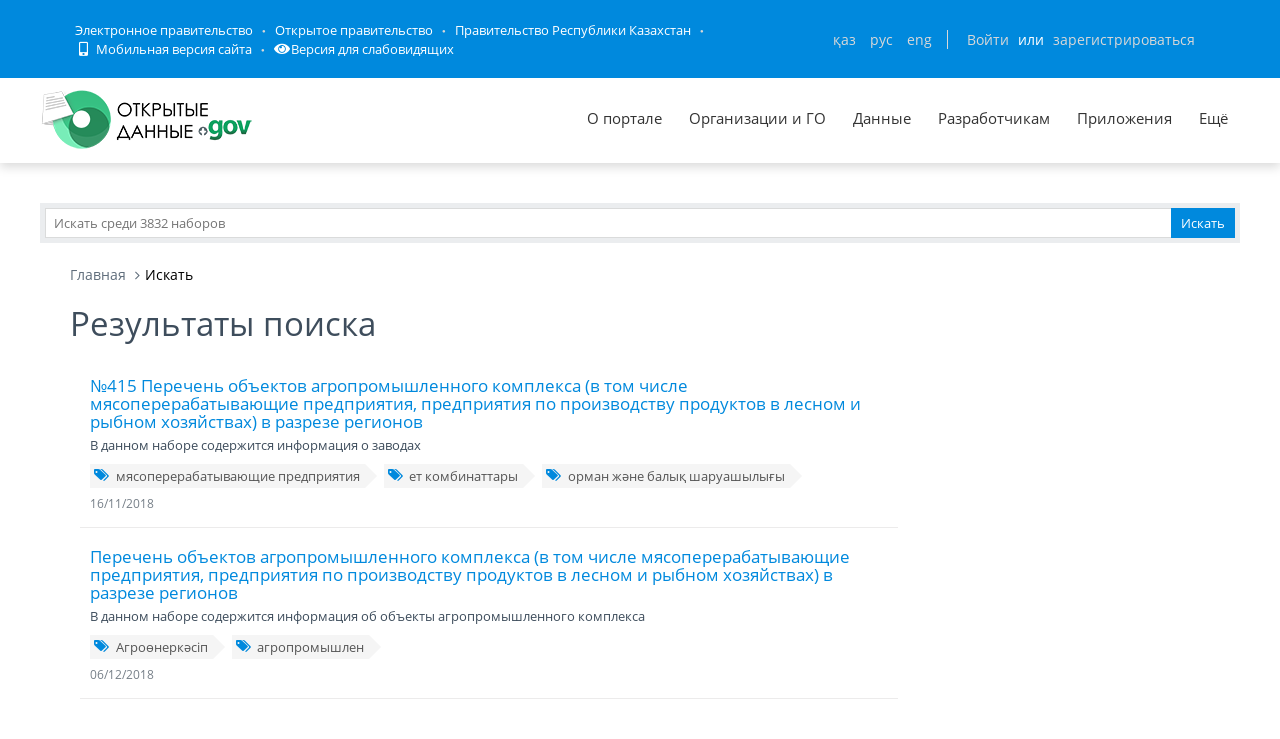

--- FILE ---
content_type: text/html; charset=utf-8
request_url: https://data.egov.kz/datasets/search?text=%D3%A9%D2%A3%D0%B4%D0%B5%D0%B9%D1%82%D1%96%D0%BD
body_size: 15319
content:
<!DOCTYPE html PUBLIC "-//W3C//DTD XHTML 1.0 Transitional//EN" "http://www.w3.org/TR/xhtml1/DTD/xhtml1-transitional.dtd">
<html xmlns="http://www.w3.org/1999/xhtml">
<head>
    <meta charset="utf-8">
    <title>Результаты поиска</title>
    <link rel="icon" type="image/png" href="/public/images/icondata.png">

            <meta content="width=device-width, initial-scale=1.0" name="viewport">
    
    <meta http-equiv="X-UA-Compatible" content="IE=edge,chrome=1">

    <meta content="Отображение результатов поиска" name="description">
    <meta content="Открытые данные, наборы, открытое правительство, казахстан, json" name="keywords">
    <meta content="egov" name="author">
    <meta name="robots" content="index, follow">

    <meta property="og:site_name" content="Открытые данные">
    <meta property="og:title" content="Результаты поиска">
    <meta property="og:description" content="Отображение результатов поиска">
    <meta property="og:type" content="website">
    <meta property="og:image" content="https://data.egov.kz/public/images/logodataru.png"><!-- link to image for socio -->
    <meta property="og:url" content="https://data.egov.kz">

    <link rel="stylesheet" href="/public/css/style.css" />
    <link href="/public/assets/frontend/layout/css/style.css" rel="stylesheet">
    <link href="/public/assets/global/css/components.css" rel="stylesheet">

    <link rel="stylesheet" href="/public/fontawesome/css/all.css">
    
    <!-- Global styles START -->
    <link href="/public/assets/global/plugins/font-awesome/css/font-awesome.min.css" rel="stylesheet">
    <link href="/public/assets/global/plugins/bootstrap/css/bootstrap.min.css" rel="stylesheet">
    <!-- Global styles END -->

    <link href="/public/assets/global/plugins/ion.rangeslider/css/ion.rangeSlider.css" rel="stylesheet" type="text/css"/>
    <link href="/public/assets/global/plugins/ion.rangeslider/css/ion.rangeSlider.Metronic.css" rel="stylesheet" type="text/css"/>

    <!-- BEGIN PAGE LEVEL STYLES -->
    <link rel="stylesheet" type="text/css" href="/public/assets/global/plugins/bootstrap-select/bootstrap-select.min.css"/>
    <link rel="stylesheet" type="text/css" href="/public/assets/global/plugins/select2/select2.css"/>
    <link rel="stylesheet" type="text/css" href="/public/assets/global/plugins/jquery-multi-select/css/multi-select.css"/>
    <!-- BEGIN THEME STYLES -->

    <!-- Page level plugin styles START -->
    <link href="/public/assets/global/plugins/fancybox/source/jquery.fancybox.css" rel="stylesheet">
    <link href="/public/assets/global/plugins/carousel-owl-carousel/owl-carousel/owl.carousel.css" rel="stylesheet">
    <link href="/public/assets/global/plugins/slider-revolution-slider/rs-plugin/css/settings.css" rel="stylesheet">
    <link href="/public/assets/global/plugins/uniform/css/uniform.default.css" rel="stylesheet" type="text/css">
    <link href="/public/assets/global/plugins/bootstrap-switch/css/bootstrap-switch.min.css" rel="stylesheet" type="text/css"/>

    <link href="/public/assets/global/plugins/jquery-ui/jquery-ui-1.10.3.custom.min.css" rel="stylesheet"/>
    <!-- Page level plugin styles END -->
    <link rel="stylesheet" type="text/css" href="/public/assets/global/plugins/bootstrap-toastr/toastr.min.css"/>
    <!-- Theme styles START -->
    <link href="/public/assets/global/css/components.css" rel="stylesheet">
    <link href="/public/assets/global/css/plugins.css" rel="stylesheet">
    <link href="/public/assets/frontend/layout/css/style.css" rel="stylesheet">
    <link href="/public/assets/frontend/pages/css/style-shop.css" rel="stylesheet" type="text/css">
    <link href="/public/assets/frontend/pages/css/style-revolution-slider.css" rel="stylesheet"><!-- metronic revo slider styles -->
    <link href="/public/assets/frontend/layout/css/style-responsive.css" rel="stylesheet">
    <link href="/public/assets/frontend/layout/css/themes/green.css" rel="stylesheet" id="style-color">
    <link href="/public/assets/frontend/layout/css/custom.css" rel="stylesheet">
    <link href="/public/assets/global/plugins/simple-line-icons/simple-line-icons.min.css" rel="stylesheet">
    <link rel="stylesheet" type="text/css" href="/public/assets/global/plugins/typeahead/typeahead.css">
    <link rel="stylesheet" type="text/css" href="/public/css/jcarousel.basic.css">

    <link href="/public/stylesheets/main.css" rel="stylesheet">
    <link href="/public/stylesheets/e-header.css" rel="stylesheet">

    <link rel="stylesheet" href="/public/mobile/mobile.css"/>
    <link href="/public/mobile/mobile_full_view.css" rel="stylesheet" type="text/css">

    <!--Spec version-->
    <link rel="stylesheet" href="/public/spec/spec.css"/>
    <link href="/public/spec/spec-inverted.css" rel="stylesheet">

    <style type="text/css">
    </style>

    <link rel="stylesheet" type="text/css" href="/public/css/jcarousel.basic.css">

    <link rel="stylesheet" type="text/css" href="/public/slick/slick.css" />
    <link rel="stylesheet" type="text/css" href="/public/slick/slick-theme.css" />

    <!-- Yandex.Metrika counter -->
    <script type="text/javascript" > (function(m,e,t,r,i,k,a){m[i]=m[i]||function(){(m[i].a=m[i].a||[]).push(arguments)}; m[i].l=1*new Date();k=e.createElement(t),a=e.getElementsByTagName(t)[0],k.async=1,k.src=r,a.parentNode.insertBefore(k,a)}) (window, document, "script", "https://mc.yandex.ru/metrika/tag.js", "ym"); ym(51837473, "init", { id:51837473, clickmap:true, trackLinks:true, accurateTrackBounce:true, webvisor:true }); </script> <noscript><div><img src="https://mc.yandex.ru/watch/51837473" style="position:absolute; left:-9999px;" alt="" /></div></noscript>
    <!-- /Yandex.Metrika counter -->



</head>

<body id="body-id" class=" ">
<div
        class="op-title-info"
        data-legalacts="component.OPENNPA"
        data-data="component.OPENDATA"
        data-budget="component.OPENBUDGET"
        data-dialog="component.OPENDIALOG"
        data-evaluation="component.EVALUATION"
        data-calendar_epir_events="calendar_epir_events"
></div>





<div id="proposalModal" class="modal fade" tabindex="-1" data-backdrop="static" data-keyboard="false">
    <div class="modal-dialog" style="z-index: 99999">
        <div class="modal-content">
            <div class="modal-header">
                <button type="button" class="close" data-dismiss="modal" aria-hidden="true"></button>
                <h4 class="modal-title">Заявка на открытые данные</h4>
            </div>
            <div class="modal-body">
                <ul class="nav nav-tabs nav-justified">
                    <li class="active" id="actualTab">
                        <a href="#tab_1_1_1" data-toggle="tab">
                        На актуализацию </a>
                    </li>
                    <li class="" id="publishTab">
                        <a href="#tab_1_1_2" data-toggle="tab">
                        На публикацию </a>
                    </li>

                </ul>
                <div class="tab-content">
                    <div class="tab-pane active" id="tab_1_1_1">
                        Для добавления заявки Вам необходимо осуществить <a href="/security/loginwithproposalmodal">авторизацию</a> или <a href="https://idp.egov.kz/idp/register.jsp">зарегистрироваться</a> 
                    </div>
                    <div class="tab-pane" id="tab_1_1_2">
                        Для добавления заявки Вам необходимо осуществить <a href="/security/loginwithproposalmodal">авторизацию</a> или <a href="https://idp.egov.kz/idp/register.jsp">зарегистрироваться</a> 
                    </div>

                </div>
            </div>
            <div class="modal-footer">
                <button type="button" data-dismiss="modal" class="btn default">Отмена</button>
            </div>
        </div>
    </div>
</div>




<link href="/public/assets/global/plugins/bvi/css/bvi.min.css" rel="stylesheet">
<div id="top">
    
    
    <header class="b-header">
    
        <div class="b-header__container container">
            <a href="#" class="b-header__menu-links js_showHeaderMenu">
                <span class="b-header__menu-btn"></span>
            </a>
            <div class="b-header__link-block js_headerMenu">
                <ul class="b-header__list">
                    <li class="b-header__list-item">
                        <a href="http://egov.kz" target="_blank" class="b-header__list-link">Электронное правительство</a>
                    </li>
                    <li class="b-header__list-item">
                        <a href="http://open.egov.kz" target="_blank" class="b-header__list-link">Открытое правительство</a>
                    </li>
                    <li class="b-header__list-item">
                        
                        <a href="http://government.kz/ru" target="_blank" class="b-header__list-link">Правительство Республики Казахстан</a>
                        
                        
                        
                    </li>
                    <li class="b-header__list-item mobile-version hide-spec hide-mobile">
                        <a href="javascript:void(0);" class="b-header__list-link">
                            <i class="fas fa-mobile-alt"></i>
                            Мобильная версия сайта</a>
                    </li>
<!--                    <li class="b-header__list-item spec-version hide-spec hide-mobile">-->
<!--                        <a href="javascript:void(0);" class="bvi-open b-header__list-link">-->
<!--                            <i class="fas fa-eye"></i>-->
<!--                            Версия для слабовидящихfffffffffff</a>-->
<!--                    </li>-->
                    <li class="b-header__list-item">
                        <a href="#" class="bvi-open b-header__list-link" title="Версия сайта для слабовидящих"><i class="fas fa-eye"></i>Версия для слабовидящих</a>
                    </li>
                </ul>
            </div>
            <div class="b-header__block">
                <div class="b-header__infoblock">
                    <div class="b-header__info b-header__info--lang">
                        <a href="/application/changelang?lang=kk" data-lang="kk" class=" b-header__link">ҚАЗ</a>
                        <a href="/application/changelang?lang=ru" data-lang="ru" class="b-header__link_active2 b-header__link">РУС</a>
                        <a href="/application/changelang?lang=en" data-lang="en" class=" b-header__link">ENG</a>
                    </div>
                    
                    
                        <div class="b-header__info">
                            <a href="/security/login" class="b-header__link">Войти</a>
                            <span class="b-header__text">или</span>
                            <a href="https://idp.egov.kz/idp/register.jsp" class="b-header__link">зарегистрироваться</a>
                        </div>
                    
                </div>
            </div>
        </div>
    </header>
    <!-- END HEADER -->
    <div id="top_2">
        <div class="inblock">
            <a id="logo" href="/"><img src="/public/images/logodataru.png"  /></a>
			<div class="resize top-menu-wrapper">
                <ul class="topmenu topright resize">
                    <li class=""><a href="/pages/about" >О портале</a></li>
                    <li class=""><a href="/govagenciescontroller/list" >Организации и ГО</a></li>
                    <li class="">
                        <a href="/datasets/listbygovagency">Данные</a>

                        <ul class="dropdown-menu">
                            <li class=""><a href="/datasets/listbycategory">По категориям</a></li>
                            <li class=""><a href="/datasets/listbygovagency">По ГО/организациям</a></li>
                            <li class=""><a href="/datasets/byusers">От внешних пользователей</a></li>
                            <li class=" hide-mobile"><a href="/proposals/actualize">Заявки</a></li>
                            <li class="show-mobile"><a href="#">Категории</a></li>
                            <li class=""><a href="/datasets/archive">Архивы</a></li>
                        </ul>
                    </li>
                    <li class="">
                        <a href="/pages/samples">Разработчикам</a>

                        <ul class="dropdown-menu">
                            <li><a href="/pages/samples">Описание API</a></li>
                            <li><a href="/pages/format">Формат данных</a></li>
                            <li class="">
                                <a href="/services/sample">
                                Примеры сервисов
                                </a>

                                <ul class="dropdown-menu">
                                    <li><a href="/services/rka">Поиск по РКА</a></li>
                                    <li><a href="/services/street">Проверка улиц</a></li>
                                    <li><a href="/services/con">Поиск ЦОН</a></li>
                                    <li><a href="/services/notaries">Поиск Нотариус</a></li>
                                    <li><a href="/services/pharmacy">Поиск Аптек</a></li>
                                </ul>
                            </li>
                            <li><a href="/application/downloadservicelist"><span>Перечень сервисов</span></a></li>
                            <li><a href="/profile/apikeylist"><span>Кабинет разработчика</span></a></li>

                        </ul>
                    </li>
                    <li class="show-mobile"><a href="javascript:void(0);">Подать заявку</a>
                        <ul>
                            <li><a
                                    data-original-title="Заявка на открытые данные"
                                    data-placement="left"
                                    data-toggle="modal"
                                    href="#proposalModal">На публикацию</a></li>
                            <li><a
                                    data-original-title="Заявка на открытые данные"
                                    data-placement="left"
                                    data-toggle="modal"
                                    href="#proposalModal">На актуализацию</a></li>
                        </ul>
                    </li>

                    <!--<li class=" hide-mobile"><a href="/news/list">Новости</a></li>-->
                    <li class=""><a href="/apps/list">Приложения</a></li>
                    <li class="show-mobile"><a href="javascript:void(0);">Компоненты ОП</a>
                        <ul>
                            <li><a class="none-decoration" href="https://dialog.egov.kz/">Открытый диалог</a></li>
                            <li><a class="none-decoration" href="https://budget.egov.kz/">Открытые бюджеты</a></li>
                            <li><a class="none-decoration" href="https://legalacts.egov.kz/">Открытые НПА</a></li>
                            <li><a class="none-decoration" href="https://evaluation.egov.kz/">Оценка эффективности деятельности ГО</a></li>
                        </ul>
                    </li>
                    <li class="show-mobile"><a href="/pages/help">Помощь пользователям</a></li>
                    <li>
                        <a>Ещё</a>

                        <ul class="dropdown-menu">
                            <li class=""><a href="/pages/faq">FAQ</a></li>

                            <li class=""><a href="/contests/list">Конкурсы</a></li>
                            
                            
                                <li class=""><a href="/pages/portalpage?id=57238451">АИС ОИП</a></li>
                                
                                <li class=""><a href="/pages/portalpage?id=122085422">Сервисы КПСиСУ</a></li>
                                
                                
                        </ul>
                    </li>
                </ul>
            </div>
        </div>
        <div class="extended-search col-xs-12 show-mobile">
            <div class="button-wrapper col-xs-12">
                <div class="button-position"></div>
            </div>
            <form action="/datasets/search" method="GET" id="searchM">
                <div id="mainBlock" style="display: none; width: 829px;padding: 15px">
                <input type="text" name="expType" id="expType" value="0" style="display: none"/>
                <div class="row">
                    <div class="col-xs-12 col-sm-6 col-md-6">
                        <div class="form-group">
                            <label for="govAgencyId">Владелец</label>
                            <select class="form-control" name="govAgencyId" id="govAgencyId">
                                <option value="">Не указано</option>
                                
                            </select>
                            <label for="category">Категории</label>
                            <select class="form-control" name="category">
                                <option value="">Не указано</option>
                                
                                <option value="AVS-EI0B99eXTcgzfxyo">Государственный сектор</option>
                                
                                <option value="AVHs8sbVNUjQC95Q0cm9">Здравоохранение</option>
                                
                                <option value="AX0OQPoNG0QrlYMCh_Ui">Инновации и связь</option>
                                
                                <option value="AXBYBzt4GpHoG9G1U8bl">Культура. Информация.</option>
                                
                                <option value="AXBYDCDMGpHoG9G1U8b7">Население и общество</option>
                                
                                <option value="AVHs80ZbNUjQC95Q0cri">Образование и наука</option>
                                
                                <option value="AVHs-IzUNUjQC95Q0d0s">Правовая система и общественная безопасность</option>
                                
                                <option value="AVUumIGU99eXTcgzf6YQ">Промышленность</option>
                                
                                <option value="AVUGiYXo99eXTcgzf4b8">Сельское, лесное, охотничье и рыбное хозяйства</option>
                                
                                <option value="AVSkW4E-99eXTcgzeLZt">Строительство и жилищно-коммунальное хозяйство</option>
                                
                                <option value="AVWfvGzsv7qpUunhUQ9U">Торговля</option>
                                
                                <option value="AVHs9wRnNUjQC95Q0dd2">Транспорт</option>
                                
                                <option value="AVHs8-bUNUjQC95Q0c0r">Труд, занятость и социальное обеспечение</option>
                                
                                <option value="AVWWoCRhv7qpUunhUOSf">Туризм и спорт</option>
                                
                                <option value="AVHs9e09NUjQC95Q0dQH">Финансы</option>
                                
                                <option value="AVHs-SziNUjQC95Q0d92">Экология, окружающая среда и гражданская защита</option>
                                
                                <option value="AVS9OWO599eXTcgzfxvi">Экономика</option>
                                
                                <option value="AVWQUcRBv7qpUunhTlT9">Энергетика</option>
                                
                            </select>
                        </div>
                    </div>
                    <div class="col-xs-12 col-sm-6 col-md-6">
                        <div class="form-group">
                            <label for="statusType">Статус актуальности</label>
                            <select class="form-control" name="statusType">
                                <option value="">Не указано</option>
                                <option value="1">Да</option>
                                <option value="0">Нет</option>
                            </select>
                            <label for="actualType">Тип актуализации</label>
                            <select class="form-control" name="actualType">
                                <option value="">Не указано</option>
                                <option value="DAILY">Ежедневно</option>
                                <option value="WEEKLY">Еженедельно</option>
                                <option value="MONTHLY">Ежемесячно</option>
                                <option value="QUARTERLY">Ежеквартально</option>
                                <option value="YEARLY">Ежегодно</option>
                                <option value="CONSTANTLY">Постоянно</option>
                                <option value="TWO_TIMES_A_YEAR">2 раза в год</option>
                                <option value="ONCE_EVERY_SIX_MONTHS">1 раз в полгода</option>
                                <option value="ONCE_EVERY_THREE_YEARS">1 раз в 3 года</option>
                                <option value="ONCE_EVERY_FOUR_YEARS">1 раз в 4 года</option>
                                <option value="ONCE_EVERY_FIVE_YEARS">1 раз в 5 лет</option>

                                <option value="AS_NEEDED">По мере необходимости</option>
                            </select>
                            <label class="control-label">Сортировать&nbsp;По:</label>
                            <select class="form-control" name="datasetSortSelect">
                                <option value="createdDateAsc">Дате создания (По возрастанию)</option>
                                <option value="createdDateDesc"
                                        selected="selected">Дате создания (По убыванию)</option>
                                <option value="modifiedDateAsc">Дате обновления (По возрастанию)</option>
                                <option value="modifiedDateDesc">Дате обновления (По убыванию)</option>
                            </select>
                            <div class="date-extended-search">
                                <label for="pDateBeg" style="font-size: 13px;">Период публикации</label>
                                <div class="form-control" style="border: none!important;">
                                    <span class="input-wrapper"><input type="date" name="pDateBeg"/></span>
                                    <span class="input-wrapper"><input type="date" name="pDateEnd"/></span>
                                </div>
                            </div>
                        </div>
                    </div>
                </div>
                <div class="modal-footer">
                    <div class="extended-search-footer-button">
                        <button type="button" class="btn btn-danger" onclick="mainReset()">Сбросить</button>
                    </div>
                    <div class="extended-search-footer-button">
                        <button type="submit" class="btn btn-success">Искать</button>
                    </div>
                </div>
                    <input type="hidden" name="text" id="mobile-text-field" />
            </div>
            </form>
        </div>
    </div>
</div>
<script src="/public/assets/global/plugins/jquery-1.11.0.min.js" type="text/javascript"></script>
<script src="/public/assets/global/plugins/bvi/js/js.cookie.js" type="text/javascript"></script>
<script src="/public/assets/global/plugins/bvi/js/bvi-init.js" type="text/javascript"></script>
<script src="/public/assets/global/plugins/bvi/js/bvi.min.js" type="text/javascript"></script>
<input type="hidden" name="authenticityToken" value="3cd661b75137aab3a994412c8b0435611bbaee4d"/>



<div class="resize main-wrapper">
    <div id="main_1" class="mainblock">

        <div id="search">
            <form action="/datasets/search" method="get" accept-charset="utf-8" enctype="application/x-www-form-urlencoded" >                <input type="text" name="text" class="text" placeholder="Искать среди 3832 наборов" /><input type="submit" name="ok" class="button" value="Искать" />
            
</form>        </div>


        
    <div class="container">
        <ul class="breadcrumb">
            <li><a href="/">Главная</a></li>
            <li class="active">Искать</li>
        </ul>
        <!-- BEGIN SIDEBAR & CONTENT -->
        <div class="row margin-bottom-40">
            <!-- BEGIN CONTENT -->
            <div class="col-md-9">
                <h1>Результаты поиска</h1>
                <div class="content-page">
                                            <div class="search-result-item">
                            <h4><a href="/datasets/view?index=agroonerkasip_kesheninin_obek">№415 Перечень объектов агропромышленного комплекса (в том числе мясоперерабатывающие предприятия, предприятия по производству продуктов в лесном и рыбном хозяйствах) в разрезе регионов</a></h4>
                            <p>В данном наборе содержится информация о заводах</p>
                                                            <div class="blog-tags">
                                    <ul>
                                                                                    <li><a href="/datasets/search?text=%D0%BC%D1%8F%D1%81%D0%BE%D0%BF%D0%B5%D1%80%D0%B5%D1%80%D0%B0%D0%B1%D0%B0%D1%82%D1%8B%D0%B2%D0%B0%D1%8E%D1%89%D0%B8%D0%B5+%D0%BF%D1%80%D0%B5%D0%B4%D0%BF%D1%80%D0%B8%D1%8F%D1%82%D0%B8%D1%8F"><i class="fa fa-tags"></i>мясоперерабатывающие предприятия</a></li>
                                                                                    <li><a href="/datasets/search?text=%D0%B5%D1%82+%D0%BA%D0%BE%D0%BC%D0%B1%D0%B8%D0%BD%D0%B0%D1%82%D1%82%D0%B0%D1%80%D1%8B"><i class="fa fa-tags"></i>ет комбинаттары</a></li>
                                                                                    <li><a href="/datasets/search?text=%D0%BE%D1%80%D0%BC%D0%B0%D0%BD+%D0%B6%D3%99%D0%BD%D0%B5+%D0%B1%D0%B0%D0%BB%D1%8B%D2%9B+%D1%88%D0%B0%D1%80%D1%83%D0%B0%D1%88%D1%8B%D0%BB%D1%8B%D2%93%D1%8B"><i class="fa fa-tags"></i>орман және балық шаруашылығы</a></li>
                                                                            </ul>
                                </div>
                            
                            <a class="search-link">16/11/2018</a>
                        </div>
                                            <div class="search-result-item">
                            <h4><a href="/datasets/view?index=agroonerkasiptik_keshen_obekt1">Перечень объектов агропромышленного комплекса (в том числе мясоперерабатывающие предприятия, предприятия по производству продуктов в лесном и рыбном хозяйствах) в разрезе регионов</a></h4>
                            <p>В данном наборе содержится информация об объекты агропромышленного комплекса</p>
                                                            <div class="blog-tags">
                                    <ul>
                                                                                    <li><a href="/datasets/search?text=%D0%90%D0%B3%D1%80%D0%BE%D3%A9%D0%BD%D0%B5%D1%80%D0%BA%D3%99%D1%81%D1%96%D0%BF"><i class="fa fa-tags"></i>Агроөнеркәсіп</a></li>
                                                                                    <li><a href="/datasets/search?text=%D0%B0%D0%B3%D1%80%D0%BE%D0%BF%D1%80%D0%BE%D0%BC%D1%8B%D1%88%D0%BB%D0%B5%D0%BD"><i class="fa fa-tags"></i>агропромышлен</a></li>
                                                                            </ul>
                                </div>
                            
                            <a class="search-link">06/12/2018</a>
                        </div>
                                            <div class="search-result-item">
                            <h4><a href="/datasets/view?index=proizvodstvoagropromyshlennyy">Перечень объектов агропромышленного комплекса (в том числе мясоперерабатывающие предприятия, предприятия по производству продуктов в лесном и рыбном хозяйствах) в разрезе регионов</a></h4>
                            <p>Содержится информация об объектах агропромышленного комплекса </p>
                                                            <div class="blog-tags">
                                    <ul>
                                                                                    <li><a href="/datasets/search?text=%D0%90%D0%B3%D1%80%D0%BE%D3%A9%D0%BD%D0%B5%D1%80%D0%BA%D3%99%D1%81%D1%96%D0%BF%D1%82%D1%96%D0%BA"><i class="fa fa-tags"></i>Агроөнеркәсіптік</a></li>
                                                                                    <li><a href="/datasets/search?text=%D0%BA%D0%B5%D1%88%D0%B5%D0%BD"><i class="fa fa-tags"></i>кешен</a></li>
                                                                                    <li><a href="/datasets/search?text=%D0%BE%D0%B1%D1%8A%D0%B5%D0%BA%D1%82%D1%96%D0%BB%D0%B5%D1%80%D1%96%D0%BD%D1%96%D2%A3"><i class="fa fa-tags"></i>объектілерінің</a></li>
                                                                                    <li><a href="/datasets/search?text=%D1%82%D1%96%D0%B7%D0%B1%D0%B5%D1%81%D1%96"><i class="fa fa-tags"></i>тізбесі</a></li>
                                                                                    <li><a href="/datasets/search?text=%D0%BE%D0%BD%D1%8B%D2%A3"><i class="fa fa-tags"></i>оның</a></li>
                                                                                    <li><a href="/datasets/search?text=%D1%96%D1%88%D1%96%D0%BD%D0%B4%D0%B5"><i class="fa fa-tags"></i>ішінде</a></li>
                                                                                    <li><a href="/datasets/search?text=%D0%B5%D1%82"><i class="fa fa-tags"></i>ет</a></li>
                                                                                    <li><a href="/datasets/search?text=%D3%A9%D2%A3%D0%B4%D0%B5%D0%B9%D1%82%D1%96%D0%BD"><i class="fa fa-tags"></i>өңдейтін</a></li>
                                                                                    <li><a href="/datasets/search?text=%D0%BA%D3%99%D1%81%D1%96%D0%BF%D0%BE%D1%80%D1%8B%D0%BD%D0%B4%D0%B0%D1%80"><i class="fa fa-tags"></i>кәсіпорындар</a></li>
                                                                                    <li><a href="/datasets/search?text=%D0%BE%D1%80%D0%BC%D0%B0%D0%BD"><i class="fa fa-tags"></i>орман</a></li>
                                                                                    <li><a href="/datasets/search?text=%D0%B1%D0%B0%D0%BB%D1%8B%D2%9B"><i class="fa fa-tags"></i>балық</a></li>
                                                                                    <li><a href="/datasets/search?text=%D1%88%D0%B0%D1%80%D1%83%D0%B0%D1%88%D1%8B%D0%BB%D1%8B%D2%93%D1%8B%D0%BD%D0%B4%D0%B0"><i class="fa fa-tags"></i>шаруашылығында</a></li>
                                                                                    <li><a href="/datasets/search?text=%D3%A9%D0%BD%D1%96%D0%BC%D0%B4%D0%B5%D1%80"><i class="fa fa-tags"></i>өнімдер</a></li>
                                                                                    <li><a href="/datasets/search?text=%D3%A9%D0%BD%D0%B4%D1%96%D1%80%D0%B5%D1%82%D1%96%D0%BD"><i class="fa fa-tags"></i>өндіретін</a></li>
                                                                                    <li><a href="/datasets/search?text=%D0%BF%D0%B5%D1%80%D0%B5%D1%87%D0%B5%D0%BD%D1%8C"><i class="fa fa-tags"></i>перечень</a></li>
                                                                                    <li><a href="/datasets/search?text=%D0%BE%D0%B1%D1%8A%D0%B5%D0%BA%D1%82%D0%BE%D0%B2"><i class="fa fa-tags"></i>объектов</a></li>
                                                                                    <li><a href="/datasets/search?text=%D0%B0%D0%B3%D1%80%D0%BE%D0%BF%D1%80%D0%BE%D0%BC%D1%8B%D1%88%D0%BB%D0%B5%D0%BD%D0%BD%D0%BE%D0%B3%D0%BE"><i class="fa fa-tags"></i>агропромышленного</a></li>
                                                                                    <li><a href="/datasets/search?text=%D0%BA%D0%BE%D0%BC%D0%BF%D0%BB%D0%B5%D0%BA%D1%81%D0%B0"><i class="fa fa-tags"></i>комплекса</a></li>
                                                                                    <li><a href="/datasets/search?text=%D0%BC%D1%8F%D1%81%D0%BE%D0%BF%D0%B5%D1%80%D0%B5%D1%80%D0%B0%D0%B1%D0%B0%D1%82%D1%8B%D0%B2%D0%B0%D1%8E%D1%89%D0%B8%D0%B5"><i class="fa fa-tags"></i>мясоперерабатывающие</a></li>
                                                                                    <li><a href="/datasets/search?text=%D0%BF%D1%80%D0%B5%D0%B4%D0%BF%D1%80%D0%B8%D1%8F%D1%82%D0%B8%D1%8F"><i class="fa fa-tags"></i>предприятия</a></li>
                                                                                    <li><a href="/datasets/search?text=%D0%BF%D1%80%D0%BE%D0%B8%D0%B7%D0%B2%D0%BE%D0%B4%D1%81%D1%82%D0%B2%D1%83"><i class="fa fa-tags"></i>производству</a></li>
                                                                                    <li><a href="/datasets/search?text=%D0%BF%D1%80%D0%BE%D0%B4%D1%83%D0%BA%D1%82%D0%BE%D0%B2"><i class="fa fa-tags"></i>продуктов</a></li>
                                                                                    <li><a href="/datasets/search?text=%D0%BB%D0%B5%D1%81%D0%BD%D0%BE%D0%BC"><i class="fa fa-tags"></i>лесном</a></li>
                                                                                    <li><a href="/datasets/search?text=%D1%80%D1%8B%D0%B1%D0%BD%D0%BE%D0%BC"><i class="fa fa-tags"></i>рыбном</a></li>
                                                                                    <li><a href="/datasets/search?text=%D1%85%D0%BE%D0%B7%D1%8F%D0%B9%D1%81%D1%82%D0%B2%D0%B0%D1%85"><i class="fa fa-tags"></i>хозяйствах</a></li>
                                                                            </ul>
                                </div>
                            
                            <a class="search-link">09/07/2019</a>
                        </div>
                                            <div class="search-result-item">
                            <h4><a href="/datasets/view?index=aok_kaita_ondeu_nysandary_tu">Проекты агропромышленного комплекса</a></h4>
                            <p>В данном наборе размещены предприятия по переработке мясной продукции</p>
                                                            <div class="blog-tags">
                                    <ul>
                                                                                    <li><a href="/datasets/search?text=%D0%BF%D1%80%D0%B5%D0%B4%D0%BF%D1%80%D0%B8%D1%8F%D1%82%D0%B8%D1%8F"><i class="fa fa-tags"></i>предприятия</a></li>
                                                                                    <li><a href="/datasets/search?text=%D0%BF%D0%BE"><i class="fa fa-tags"></i>по</a></li>
                                                                                    <li><a href="/datasets/search?text=%D0%BF%D0%B5%D1%80%D0%B5%D1%80%D0%B0%D0%B1%D0%BE%D1%82%D0%BA%D0%B5"><i class="fa fa-tags"></i>переработке</a></li>
                                                                                    <li><a href="/datasets/search?text=%D0%BC%D1%8F%D1%81%D0%BD%D0%BE%D0%B9"><i class="fa fa-tags"></i>мясной</a></li>
                                                                                    <li><a href="/datasets/search?text=%D0%BF%D1%80%D0%BE%D0%B4%D1%83%D0%BA%D1%86%D0%B8%D0%B8"><i class="fa fa-tags"></i>продукции</a></li>
                                                                            </ul>
                                </div>
                            
                            <a class="search-link">18/12/2019</a>
                        </div>
                                            <div class="search-result-item">
                            <h4><a href="/datasets/view?index=agroonerkasiptik_keshen_nysand">Перечень объектов агропромышленного комплекса (в том числе мясоперерабатывающие предприятия, предприятия по производству продуктов в лесном и рыбном хозяйствах) в разрезе регионов</a></h4>
                            <p>В данном наборе содержится перечень объектов агропромышленного комплекса (в том числе мясоперерабатывающие предприятия, предприятия по производству продуктов в лесном и рыбном хозяйствах) в разрезе регионов</p>
                                                            <div class="blog-tags">
                                    <ul>
                                                                                    <li><a href="/datasets/search?text=%D0%B0%D0%B3%D1%80%D0%BE%D3%A9%D0%BD%D0%B5%D1%80%D0%BA%D3%99%D1%81%D1%96%D0%BF%D1%82%D1%96%D0%BA+%D0%BA%D0%B5%D1%88%D0%B5%D0%BD"><i class="fa fa-tags"></i>агроөнеркәсіптік кешен</a></li>
                                                                                    <li><a href="/datasets/search?text=%D0%B0%D0%B3%D1%80%D0%BE%D0%BF%D1%80%D0%BE%D0%BC%D1%8B%D1%88%D0%BB%D0%B5%D0%BD%D0%BD%D1%8B%D0%B9+%D0%BA%D0%BE%D0%BC%D0%BF%D0%BB%D0%B5%D0%BA%D1%81"><i class="fa fa-tags"></i>агропромышленный комплекс</a></li>
                                                                            </ul>
                                </div>
                            
                            <a class="search-link">03/02/2020</a>
                        </div>
                                            <div class="search-result-item">
                            <h4><a href="/datasets/view?index=turkistan_oblysyndagy_agrooner1">Объекты агропромышленного комплекса по Туркестанской области (в том числе мясоперерабатывающие предприятия, предприятия по производству продуктов в лесном и рыбном хозяйстве)</a></h4>
                            <p>Наименование на казахском языке
Наименование на русском языке
БИН
ФИО руководителя
Виды оказываемых услуг на казахском языке 
Виды оказываемых услуг на русском языке 
Район/город на казахском языке
Район/город на русском языке
Адрес месторасположения на казахском языке
Адрес месторасположения на русском языке
Геопозиция
Режим работы на казахском языке
Режим работы на русском языке
Контактные телефоны
Адрес электронной почты
</p>
                                                            <div class="blog-tags">
                                    <ul>
                                                                                    <li><a href="/datasets/search?text=%D0%9E%D0%B1%D1%8A%D0%B5%D0%BA%D1%82%D1%8B"><i class="fa fa-tags"></i>Объекты</a></li>
                                                                                    <li><a href="/datasets/search?text=%D0%B0%D0%B3%D1%80%D0%BE%D0%BF%D1%80%D0%BE%D0%BC%D1%8B%D1%88%D0%BB%D0%B5%D0%BD%D0%BD%D0%BE%D0%B3%D0%BE"><i class="fa fa-tags"></i>агропромышленного</a></li>
                                                                                    <li><a href="/datasets/search?text=%D0%BA%D0%BE%D0%BC%D0%BF%D0%BB%D0%B5%D0%BA%D1%81%D0%B0"><i class="fa fa-tags"></i>комплекса</a></li>
                                                                            </ul>
                                </div>
                            
                            <a class="search-link">26/10/2020</a>
                        </div>
                                            <div class="search-result-item">
                            <h4><a href="/datasets/view?index=apksko">Перечень объектов агропромышленного комплекса Северо-Казахстанской области (в том числе мясоперерабатывающие предприятия, предприятия по производству продуктов в лесном и рыбном хозяйствах)</a></h4>
                            <p>В данном наборе содержится информация об объектах агропромышленного комплекса  области (наименование, месторасположение, контактные данные)</p>
                                                            <div class="blog-tags">
                                    <ul>
                                                                                    <li><a href="/datasets/search?text=%D0%B0%D0%B3%D1%80%D0%BE%D0%BF%D1%80%D0%BE%D0%BC%D1%8B%D1%88%D0%BB%D0%B5%D0%BD%D0%BD%D1%8B%D0%B9+%D0%BA%D0%BE%D0%BC%D0%BF%D0%BB%D0%B5%D0%BA%D1%81"><i class="fa fa-tags"></i>агропромышленный комплекс</a></li>
                                                                                    <li><a href="/datasets/search?text=%D0%B0%D0%B3%D1%80%D0%BE%D3%A9%D0%BD%D0%B5%D1%80%D0%BA%D3%99%D1%81%D1%96%D0%BF+%D0%BA%D0%B5%D1%88%D0%B5%D0%BD%D1%96"><i class="fa fa-tags"></i>агроөнеркәсіп кешені</a></li>
                                                                                    <li><a href="/datasets/search?text=%D1%81%D0%B5%D0%BB%D1%8C%D1%85%D0%BE%D0%B7%D1%82%D0%BE%D0%B2%D0%B0%D1%80%D0%BE%D0%BF%D1%80%D0%BE%D0%B8%D0%B7%D0%B2%D0%BE%D0%B4%D0%B8%D1%82%D0%B5%D0%BB%D0%B8"><i class="fa fa-tags"></i>сельхозтоваропроизводители</a></li>
                                                                                    <li><a href="/datasets/search?text=%D0%B0%D1%83%D1%8B%D0%BB+%D1%88%D0%B0%D1%80%D1%83%D0%B0%D1%88%D1%8B%D0%BB%D1%8B%D2%93%D1%8B+%D1%82%D0%B0%D1%83%D0%B0%D1%80%D1%8B%D0%BD+%D3%A9%D0%BD%D0%B4%D1%96%D1%80%D1%83%D1%88%D1%96%D0%BB%D0%B5%D1%80"><i class="fa fa-tags"></i>ауыл шаруашылығы тауарын өндірушілер</a></li>
                                                                            </ul>
                                </div>
                            
                            <a class="search-link">08/12/2020</a>
                        </div>
                                            <div class="search-result-item">
                            <h4><a href="/datasets/view?index=agroonerkasiptik_keshen_obekt2">Перечень объектов агропромышленного комплекса (в том числе мясоперерабатывающие предприятия, предприятия по производству продуктов в лесном и рыбном хозяйствах) в разрезе регионов</a></h4>
                            <p>Перечень объектов агропромышленного комплекса (в том числе мясоперерабатывающие предприятия, предприятия по производству продуктов в лесном и рыбном хозяйствах) в разрезе регионов</p>
                                                            <div class="blog-tags">
                                    <ul>
                                                                                    <li><a href="/datasets/search?text=%D1%81%D0%B5%D0%BB%D1%8C%D1%81%D0%BA%D0%BE%D0%B5+%D1%85%D0%BE%D0%B7%D1%8F%D0%B9%D1%81%D1%82%D0%B2%D0%BE"><i class="fa fa-tags"></i>сельское хозяйство</a></li>
                                                                                    <li><a href="/datasets/search?text=%D0%B0%D0%BA%D0%B8%D0%BC%D0%B0%D1%82%D1%8B"><i class="fa fa-tags"></i>акиматы</a></li>
                                                                                    <li><a href="/datasets/search?text=%D0%9C%D0%98%D0%9E"><i class="fa fa-tags"></i>МИО</a></li>
                                                                            </ul>
                                </div>
                            
                            <a class="search-link">30/12/2021</a>
                        </div>
                                            <div class="search-result-item">
                            <h4><a href="/datasets/view?index=list_of_objects_of_the_agro-in">Перечень объектов агропромышленного комплекса (в том числе мясоперерабатывающие предприятия, предприятия по производству продуктов в лесном и рыбном хозяйствах) в разрезе регионов</a></h4>
                            <p>В данном наборе содержится информация об объектах агропромышленного комплекса области</p>
                                                            <div class="blog-tags">
                                    <ul>
                                                                                    <li><a href="/datasets/search?text=%D0%B0%D0%B3%D1%80%D0%BE%D0%BF%D1%80%D0%BE%D0%BC%D1%8B%D1%88%D0%BB%D0%B5%D0%BD%D0%BD%D1%8B%D0%B9+%D0%BA%D0%BE%D0%BC%D0%BF%D0%BB%D0%B5%D0%BA%D1%81"><i class="fa fa-tags"></i>агропромышленный комплекс</a></li>
                                                                                    <li><a href="/datasets/search?text=%D0%B0%D0%B3%D1%80%D0%BE%D3%A9%D0%BD%D0%B5%D1%80%D0%BA%D3%99%D1%81%D1%96%D0%BF+%D0%BA%D0%B5%D1%88%D0%B5%D0%BD%D1%96"><i class="fa fa-tags"></i>агроөнеркәсіп кешені</a></li>
                                                                                    <li><a href="/datasets/search?text=%D1%81%D0%B5%D0%BB%D1%8C%D1%81%D0%BA%D0%BE%D1%85%D0%BE%D0%B7%D1%8F%D0%B9%D1%81%D1%82%D0%B2%D0%B5%D0%BD%D0%BD%D1%8B%D0%B5+%D1%82%D0%BE%D0%B2%D0%B0%D1%80%D0%BE%D0%BF%D1%80%D0%BE%D0%B8%D0%B7%D0%B2%D0%BE%D0%B4%D0%B8%D1%82%D0%B5%D0%BB%D0%B8"><i class="fa fa-tags"></i>сельскохозяйственные товаропроизводители</a></li>
                                                                                    <li><a href="/datasets/search?text=%D0%B0%D1%83%D1%8B%D0%BB+%D1%88%D0%B0%D1%80%D1%83%D0%B0%D1%88%D1%8B%D0%BB%D1%8B%D2%93%D1%8B+%D1%82%D0%B0%D1%83%D0%B0%D1%80%D1%8B%D0%BD+%D3%A9%D0%BD%D0%B4%D1%96%D1%80%D1%83%D1%88%D1%96%D0%BB%D0%B5%D1%80"><i class="fa fa-tags"></i>ауыл шаруашылығы тауарын өндірушілер</a></li>
                                                                            </ul>
                                </div>
                            
                            <a class="search-link">27/01/2023</a>
                        </div>
                                            <div class="search-result-item">
                            <h4><a href="/datasets/view?index=perechen_obektov_agropromysh">415. Перечень объектов агропромышленного комплекса (в том числе мясоперерабатывающие предприятия, предприятия по производству продуктов в лесном и рыбном хозяйствах) в разрезе регионов</a></h4>
                            <p>В данном наборе содержатся данные о перечень предприятий по перечень объектов агропромышленного комплекса (в том числе мясоперерабатывающие предприятия, предприятия по производству продуктов в лесном и рыбном хозяйствах) в разрезе регионов в Мангистауской области</p>
                                                            <div class="blog-tags">
                                    <ul>
                                                                                    <li><a href="/datasets/search?text=%D0%B0%D0%B3%D1%80%D0%BE%D0%BF%D1%80%D0%BE%D0%BC%D1%8B%D1%88%D0%BB%D0%B5%D0%BD%D0%BD%D0%BE"><i class="fa fa-tags"></i>агропромышленно</a></li>
                                                                            </ul>
                                </div>
                            
                            <a class="search-link">04/08/2023</a>
                        </div>
                    
                    <hr class="blog-post-sep">
                    <ul class="pagination">
                                            <li class="disabled"><a>Пред.</a></li>
                                                                                    <li class="active"><a href="/datasets/search?text=%D3%A9%D2%A3%D0%B4%D0%B5%D0%B9%D1%82%D1%96%D0%BD&page=1">1</a></li>
                                        
                                            <li class=""><a href="/datasets/search?text=%D3%A9%D2%A3%D0%B4%D0%B5%D0%B9%D1%82%D1%96%D0%BD&page=2">2</a></li>
                                                                                                        <li class="disabled"><a>3</a></li>
                                                                                    <li class="disabled"><a>4</a></li>
                                                                                    <li class="disabled"><a>5</a></li>
                                                                <li class="disabled"><a>След.</a></li>
                                                            </ul>

                </div>
            </div>
            <!-- END CONTENT -->
        </div>
    </div>

    </div>
</div>

<div class="clear"></div>

<iframe src="https://open.egov.kz/widgets/light-components" scrolling="no" class="col-md-12 block-portal-statistic" width="100%" height="323" frameborder="0"></iframe>

<div class="clear"></div>


<div id="footer">
    <div class="inblock">
        <div class="footer_1 footer" style="background-color: #313030">
            <h4>О нас</h4>
            <li><a href="/pages/about">О портале</a></li>
            <!--<li><a href="/news/list">Новости</a></li>-->
            <li><a href="/contests/list">Конкурсы</a></li>
            
            <li><a href="https://www.gov.kz/memleket/entities/mdai/about?lang=ru" target="_blank"><span>Руководитель по развитию сферы ИКТ</span></a></li>
            
            
            
            
            <li><a href="http://adilet.zan.kz/rus/docs/P1500000234" target="_blank"><span>Меры антикоррупционной деятельности</span></a></li>
            
            
            
            <li><a href="http://egov.kz/cms/ru/articles/development_goals" target="_blank">Цели устойчивого развития</a></li>
            <li><a href="https://screenreader.tilqazyna.kz/#download" target="_blank">Экранный диктор</a></li>
            <li><a href="https://open.egov.kz/privacypolicycontroller/index" target="_blank">Политика конфиденциальности</a></li>
            
            <li><a href="https://adilet.zan.kz/rus/docs/V2500035957" target="_blank">Правила размещения информации на портале</a></li>
            
            
            
            <div class="copyright">
                <p>2018 © Открытые данные</p>
            </div>
        </div>
        <div class="footer_2 footer" style="background-color: #313030">
            <h4>Открытые данные</h4>
            <ul style="float: left; padding-right: 10px;">
            <li><a href="/datasets/listbygovagency">По ГО/организациям</a></li>
            <li><a href="/datasets/listbycategory">По категориям</a></li>
            <li><a href="/datasets/archive">Архивы</a></li>
            <li><a href="https://open.egov.kz/subscribes/OPENDATA">Подписки</a></li>
            </ul>
            <ul>
            <li><a href="/proposals/actualize">Заявки на публикацию/актуализацию</a></li>
            <li><a href="/pages/samples">Описание API</a></li>
            <li><a href="/pages/format">Формат данных</a></li>
            <li><a href="/services/sample">Примеры сервисов</a></li>
            <li><a href="/apps/list">Приложения</a></li>
            <li><a href="/pages/faq">FAQ</a></li>
                <li class="show-mobile"><a class="full-version for-mobile" href="javascript:void(0)">Полная версия сайта</a></li>
            </ul>
        </div>
        <div class="footer_3 footer" style="background-color: #313030">
            <h4>Контакты</h4>
            <p><strong>Адрес</strong>: г. Астана, проспект Мангилик Ел, здание 55/15</p><p><strong>Единый контакт-центр</strong>: 1414, +7-7172-906-984</p><p><strong>E-mail</strong>: support@goscorp.kz</p>

            <p><a href="https://www.facebook.com/OpenGovernment.KZ/" class="contact"><img src="/public/img/foot_fb.png" /></a> <a href="https://vk.com/opengovkz" class="contact"><img src="/public/img/foot_vk.png" /></a> <a href="https://twitter.com/OpenGov_kz" class="contact"><img src="/public/img/foot_tw.png" /></a></p>
            <div class="informer">
                <!-- Yandex.Metrika informer -->
                <a href="https://metrika.yandex.kz/stat/?id=51837473&amp;from=informer" target="_blank" rel="nofollow"><img src="https://informer.yandex.ru/informer/51837473/3_1_FFFFFFFF_EFEFEFFF_0_pageviews" style="width:88px; height:31px; border:0;" alt="Яндекс.Метрика" title="Яндекс.Метрика: данные за сегодня (просмотры, визиты и уникальные посетители)" class="ym-advanced-informer" data-cid="51837473" data-lang="ru" /></a>
                <!-- /Yandex.Metrika informer -->
            </div>
        </div>

    </div>
</div>


<script src="/public/javascripts/prolongate.js" type="text/javascript"></script>


<!-- Load javascripts at bottom, this will reduce page load time -->
<!-- BEGIN CORE PLUGINS (REQUIRED FOR ALL PAGES) -->
<!--[if lt IE 9]>
<script src="/public/assets/global/plugins/respond.min.js"></script>
<![endif]-->
<script src="/public/assets/global/plugins/jquery-1.11.0.min.js" type="text/javascript"></script>
<script src="/public/assets/global/plugins/jquery-migrate-1.2.1.min.js" type="text/javascript"></script>

<script src="/public/assets/global/plugins/jquery-ui/jquery-ui-1.10.3.custom.min.js" type="text/javascript"></script>
<script src="/public/assets/global/plugins/bootstrap/js/bootstrap.min.js" type="text/javascript"></script>
<script src="/public/assets/frontend/layout/scripts/back-to-top.js" type="text/javascript"></script>
<!-- END CORE PLUGINS -->

<!-- BEGIN PAGE LEVEL JAVASCRIPTS (REQUIRED ONLY FOR CURRENT PAGE) -->
<script src="/public/assets/global/plugins/fancybox/source/jquery.fancybox.pack.js" type="text/javascript"></script><!-- pop up -->
<script src="/public/assets/global/plugins/carousel-owl-carousel/owl-carousel/owl.carousel.min.js" type="text/javascript"></script><!-- slider for products -->
<script src="/public/assets/global/plugins/uniform/jquery.uniform.min.js" type="text/javascript" ></script>
<script src="/public/assets/global/plugins/bootstrap-hover-dropdown/bootstrap-hover-dropdown.min.js" type="text/javascript"></script>
<script src="/public/assets/global/plugins/jquery-slimscroll/jquery.slimscroll.min.js" type="text/javascript"></script>
<script src="/public/assets/global/plugins/jquery.blockui.min.js" type="text/javascript"></script>
<script src="/public/assets/global/plugins/jquery.cokie.min.js" type="text/javascript"></script>
<script src="/public/assets/global/plugins/uniform/jquery.uniform.min.js" type="text/javascript"></script>
<script src="/public/assets/global/plugins/bootstrap-switch/js/bootstrap-switch.min.js" type="text/javascript"></script>


<script src="/public/assets/global/plugins/bootbox/bootbox.min.js" type="text/javascript"></script>
<script src="/public/assets/global/plugins/ion.rangeslider/js/ion-rangeSlider/ion.rangeSlider.min.js"></script>
<!-- BEGIN PAGE LEVEL PLUGINS -->

<script type="text/javascript" src="/public/assets/global/plugins/bootstrap-select/bootstrap-select.min.js"></script>
<script type="text/javascript" src="/public/assets/global/plugins/select2/select2.min.js"></script>
<script type="text/javascript" src="/public/assets/global/plugins/jquery-multi-select/js/jquery.multi-select.js"></script>

<script type="text/javascript" src="/public/assets/global/plugins/datatables/media/js/jquery.dataTables.min.js"></script>
<script type="text/javascript" src="/public/assets/global/plugins/datatables/plugins/bootstrap/dataTables.bootstrap.js"></script>
<script type="text/javascript" src="/public/assets/global/plugins/bootstrap-datepicker/js/bootstrap-datepicker.js"></script>
<!-- END PAGE LEVEL PLUGINS -->
<!-- BEGIN RevolutionSlider -->

<script src="/public/assets/global/plugins/slider-revolution-slider/rs-plugin/js/jquery.themepunch.plugins.min.js" type="text/javascript"></script>
<script src="/public/assets/global/plugins/slider-revolution-slider/rs-plugin/js/jquery.themepunch.revolution.min.js" type="text/javascript"></script>
<script src="/public/assets/global/plugins/slider-revolution-slider/rs-plugin/js/jquery.themepunch.tools.min.js" type="text/javascript"></script>
<script src="/public/assets/frontend/pages/scripts/revo-slider-init.js" type="text/javascript"></script>
<!-- END RevolutionSlider -->
<script src="/public/assets/global/plugins/bootstrap-toastr/toastr.min.js"></script>
<!-- END PAGE LEVEL SCRIPTS -->

<script src="/public/assets/admin/pages/scripts/ui-toastr.js"></script>
<script src="/public/assets/global/scripts/metronic.js" type="text/javascript"></script>
<script src="/public/assets/global/scripts/datatable.js"></script>
<script src="/public/assets/frontend/layout/scripts/layout.js" type="text/javascript"></script>
<script src="/public/javascripts/moment.min.js"></script>
<script src="/public/javascripts/datepicker-locales.js"></script>

<script src="/public/assets/global/plugins/typeahead/handlebars.min.js" type="text/javascript"></script>
<script src="/public/assets/global/plugins/typeahead/typeahead.bundle.min.js" type="text/javascript"></script>

<!-- tabs -->
<script type="text/javascript" src="/public/js/addclasskillclass.js"></script>
<script type="text/javascript" src="/public/js/attachevent.js"></script>
<script type="text/javascript" src="/public/js/addcss.js"></script>
<script type="text/javascript" src="/public/js/tabtastic.js"></script>
<!-- /tabs -->

<!-- diagram -->

<script>
    var openEgovUrl = 'https://open.egov.kz';
    window.idpUrl = "https://idp.egov.kz/idp/";
    function subscribe(component, type, id, title, href,  callbackFunction) {
        $.ajax({
            url : openEgovUrl+"/rest/subscribe",
            data : {
                component: component,
                type : type,
                id : id,
                title : title,
                link : href
            },
            method: 'GET',
            xhrFields: {
                withCredentials: true
            }
        }).done(function(data) {
            callbackFunction(data);
        })
    }

    function unsubscribe(component, type, id, callbackFunction) {
        $.ajax({
            url : openEgovUrl+"/rest/unsubscribe",
            data : {
                component: component,
                type : type,
                id : id,
            },
            method: 'GET',
            xhrFields: {
                withCredentials: true
            }
        }).done(function(data) {
            callbackFunction(data);
        })
    }

    function isSubscribed(component, type, id, callbackFunction) {
        $.ajax({
            url : openEgovUrl+"/rest/issubscribed",
            data : {
                component: component,
                type : type,
                id : id
            },
            method: 'GET',
            xhrFields: {
                withCredentials: true
            }
        }).done(function(data) {
            callbackFunction(data);
        })
    }

</script>


<script src="/public/djs/highcharts.js"></script>
<script src="/public/js/jquery.tagcanvas.min.js" type="text/javascript"></script>
<script type="text/javascript" src="/public/js/jquery.jcarousel.min.js"></script>


<script type="text/javascript" src="/public/js/jquery.jcarousel.min.js"></script>
<script src="/public/djs/map.js"></script>
<script src="/public/djs/kz-all.js"></script>

<script src="/public/js/jquery.slides.min.js"></script>


<script type="text/javascript">

    jQuery(document).ready(function() {
	
	
        Metronic.init();
        Layout.init();
        Layout.initOWL();
        RevosliderInit.initRevoSlider();
        Layout.initUniform();
        Layout.initTwitter();
        ssopinger.init();
        //Layout.initFixHeaderWithPreHeader(); /* Switch On Header Fixing (only if you have pre-header) */
        //Layout.initNavScrolling();

        toastr.options = {
            "closeButton": true,
            "debug": false,
            "positionClass": "toast-top-right",
            "showDuration": "1000",
            "hideDuration": "1000",
            "timeOut": "5000",
            "extendedTimeOut": "1000",
            "showEasing": "swing",
            "hideEasing": "linear",
            "showMethod": "fadeIn",
            "hideMethod": "fadeOut"
        }
    });
	
	
</script>

<script type="text/javascript" src="/public/slick/slick.min.js"></script>

<script src="/public/mobile/mobile.js"></script>
<script src="/public/spec/spec.js"></script>
    <script>
        jQuery(document).ready(function() {
            $("#searchGovagencySelect").change(function() {
                $("#searchFormId").submit();
            });
        });
    </script>

<script src="/public/assets/admin/pages/scripts/components-dropdowns.js"></script>
<script>
    jQuery(document).ready(function() {
        ComponentsDropdowns.init();

        if($('#datasetToSendCategorySelect').length > 0){
            $('#datasetToSendCategorySelect').select2({
                placeholder: "Не выбрано",
                allowClear: true
            });
        }

    });

    if($('#datasetToSendCategorySelect').length > 0){
        $.extend($.fn.select2.defaults, {
            formatMatches: function (matches) { return matches + " results are available, use up and down arrow keys to navigate."; },
            formatNoMatches: function () { return "Данные отсутствуют"; },
            formatInputTooShort: function (input, min) { var n = min - input.length; return "Please enter " + n + " more character" + (n == 1 ? "" : "s"); },
            formatInputTooLong: function (input, max) { var n = input.length - max; return "Please delete " + n + " character" + (n == 1 ? "" : "s"); },
            formatSelectionTooBig: function (limit) { return "You can only select " + limit + " item" + (limit == 1 ? "" : "s"); },
            formatLoadMore: function (pageNumber) { return "Loading more results…"; },
            formatSearching: function () { return "Searching…"; }
        });
    }

    $("#newPublishProposal").change(function() {
        var checked = $(this).is(':checked');
        if (checked == true) {
            $("#publishProposalBlock").show();
        } else {
            $("#publishProposalBlock").hide();
        }
    });


    $("#submitData").click(function() {
        var govAgency = $("#datasetToSendGovAgencySelect").val();
        var categories = $("#datasetToSendCategorySelect").val();
        var token = $("input[name = authenticityToken]").val();
        var file = $("#fileSelect").prop("files")[0];
        if (typeof file == 'undefined') {
            toastr['error']("Отсутвует файл", "Операция неудачна");
            return false;
        } else {
            var data = new FormData();
            data.append("categories", categories);
            data.append("govAgency", govAgency);
            data.append("authenticityToken", token);
            data.append("datasetFile", file);

            toastr['info']("Файл отправлен на проверку, это может занять какое-то время", "Информация");

            try {
                $("#submitData").attr("disabled", true);

                $.ajax({
                    url: "/apicontroller/validateandparsedatasetbyexternaluser",
                    data: data,
                    type: 'POST',
                    cache: false,
                    dataType: 'json',
                    processData: false,
                    contentType: false,
                    context: document.body,
                }).done(function(data) {
                    if (data.code == 0) {
                        toastr['success']("Спасибо за ваше участие! Ваш набор открытых данных отправлен на модерацию. При любых изменениях, вы будете получать уведомления в Личном кабинете", "Операция успешна");
                        $("#dataText").val('');
                        $("#datasetToSendGovAgencySelect").val('');
                        $("#datasetToSendCategorySelect").val([]);
                        $('.bs-select').selectpicker('refresh');
                        $(".select2-search-choice").remove();
                    } else
                    if (data.code == 1) {
                        toastr['error']("Отсутвует файл", "Операция неудачна")
                    } else
                    if (data.code == 2) {
                        toastr['error']("Набор с таким индексом уже существует", "Операция неудачна")
                    } else
                    if (data.code == 3) {
                        toastr['error']("Ошибка формата", "Операция неудачна")
                    } else
                    if (data.code == 4) {
                        toastr['error']("Внутренняя ошибка сервера", "Операция неудачна")
                    } else
                    if (data.code == 5) {
                        toastr['error']("Файл превышает размер", "Операция неудачна")
                    } else
                    if (data.code == 6) {
                        toastr['error']("Неподдерживаемый формат", "Операция неудачна")
                    }  else
                    if (data.code == 7) {
                        toastr['error']("dataset.failed.upload.excel.structure.error", "Операция неудачна")
                    }


                }).always(function() {
                    $("#submitData").removeAttr("disabled");
                });
                return false;
            } catch (e) {
                toastr['error']("Внутренняя ошибка сервера", "Операция неудачна")
                console.log(e);
                return false;
            }
        }
    });

    $("#actualCategory").change(function() {
        $("#datasetsLoading").show();
        $("#actualDataset").hide();
        $("#actualDatasetSelect").val('');
        $("#actualDataset").find('.select2-chosen').empty();
        $("#actualDatasetSelect").empty();
        $("#actualDatasetSelect").attr("disabled", "disabled");
        var token = $("input[name = authenticityToken]").val();
        $.ajax({
            type: 'POST',
            url: "/datasets/getdatasetsbycategoryidajax",
            context: document.body,
            data: {
                authenticityToken : token,
                categoryId : $(this).val()
            }
        }).success(function(data) {

            $("#actualDatasetSelect").append("<option></option>");
            var lang = "ru";

            var name = 'nameKk';
            if (lang == 'en') {
                name = 'nameEn';
            } else
            if (lang == 'ru') {
                name = 'nameRu';
            }
            for (var i in data) {

                var option = $("<option value='"+data[i].id+"'><b>"+data[i][name]+"</b></option>");
                $("#actualDatasetSelect").append(option);

            }
            $("#actualDatasetSelect").removeAttr("disabled");
            $("#datasetsLoading").hide();
            $("#actualDataset").show();
        });
    })

    function isEmptyField(field) {
        if (field == null || field == undefined || field =='') return true; else return false;
    }

    $("#submitProposal").click(function() {

        var actualTab = $("#actualTab").hasClass("active");

        if (actualTab) {
            var category = $("#actualCategory").val();
            var reason = $("#actualReason").val();
            var dataset = $("#actualDatasetSelect").val();
            var text = $("#actualText").val();
            var token = $("input[name = authenticityToken]").val();

            if (!isEmptyField(category) && !isEmptyField(reason) && !isEmptyField(dataset) && !isEmptyField(text)) {
                $.ajax({
                    url: "/proposals/saveactualproposal",
                    type: 'POST',
                    context: document.body,
                    data: {
                        authenticityToken : token,
                        text : text,
                        category : category,
                        dataset : dataset,
                        reason : reason
                    }
                }).done(function() {
                    toastr['success']("Спасибо за ваше участие! Ваша заявка успешно отправлена на обработку. При любых изменениях статуса Вашей заявки, вы будете получать уведомления в Личном кабинете", "Операция успешна");
                    $("#actualText").val('');
                    $("#actualCategory").val('');
                    $("#actualDatasetSelect").empty();
                    $("#actualDatasetSelect").val('');
                    $("#actualDatasetSelect").attr("disabled", "disabled");
                    $("#actualDataset").find('.select2-chosen').empty();
                    $("#actualReason").val('');
                }).always(function() {
                });
            } else {
                toastr['error']("Заполните все поля", "Операция неудачна");
                return false;
            }


        } else {

            var category = $("#publishCategory").val();
            var dataset = $("#publishDataset").val();
            var description = $("#publishDatasetDescription").val();
            var govAgency = $("#publishGovAgency").val();
            var justification = $("#publishJustification").val();
            var text = $("#publishText").val();
            var token = $("input[name = authenticityToken]").val();

            console.log("category");
            console.log(category);
            console.log("dataset");
            console.log(dataset);
            console.log("description");
            console.log(description);
            console.log("govAgency");
            console.log(govAgency);

            if (!isEmptyField(category) && !isEmptyField(dataset) && !isEmptyField(description) && !isEmptyField(govAgency)) {
            // if (!isEmptyField(category) && !isEmptyField(dataset) && !isEmptyField(description) && ((!isOtherJurPerson && !isEmptyField(govAgency)) || (isOtherJurPerson && !isEmptyField(otherJurPerson)))) {
                $.ajax({
                    url: "/proposals/savepublishproposal",
                    context: document.body,
                    type: 'POST',
                    data: {
                        authenticityToken : token,
                        text : text,
                        dataset : dataset,
                        description : description,
                        govAgency : govAgency,
                        isOtherJurPerson : null,
                        otherJurPerson : null,
                        justification : justification,
                        category : category
                    }
                }).done(function() {
                    toastr['success']("Спасибо за ваше участие! Ваша заявка успешно отправлена на обработку. При любых изменениях статуса Вашей заявки, вы будете получать уведомления в Личном кабинете", "Операция успешна");
                    $("#publishCategory").val('');
                    $("#publishDataset").val('');
                    $("#publishDatasetDescription").val('');
                    $("#publishText").val('');
                    $("#publishGovAgency").val('');
                    $('.bs-select').selectpicker('refresh');
                    $("#publishJustification").val('');
                    $("#newPublishProposal").prop('checked', false);
                    $("#publishProposalBlock").hide();
                    $("#selectGovAgencyBlock").show();
                    $.uniform.update();
                }).always(function() {
                });
            } else {
                toastr['error']("Заполните все поля", "Операция неудачна");
                return false;
            }

        }
    });

    

</script>


<!-- Yandex.Metrika counter -->
<script type="text/javascript">
    (function (d, w, c) {
        (w[c] = w[c] || []).push(function() {
            try {
                w.yaCounter34601895 = new Ya.Metrika({
                    id:34601895,
                    clickmap:true,
                    trackLinks:true,
                    accurateTrackBounce:true,
                    webvisor:true
                });
            } catch(e) { }
        });

        var n = d.getElementsByTagName("script")[0],
                s = d.createElement("script"),
                f = function () { n.parentNode.insertBefore(s, n); };
        s.type = "text/javascript";
        s.async = true;
        s.src = "https://mc.yandex.ru/metrika/watch.js";

        if (w.opera == "[object Opera]") {
            d.addEventListener("DOMContentLoaded", f, false);
        } else { f(); }
    })(document, window, "yandex_metrika_callbacks");
</script>
<noscript><div><img src="https://mc.yandex.ru/watch/34601895" style="position:absolute; left:-9999px;" alt="" /></div></noscript>
<!-- /Yandex.Metrika counter -->



<!-- Google.Analytics counter-->
<script>
    (function(i,s,o,g,r,a,m){i['GoogleAnalyticsObject']=r;i[r]=i[r]||function(){
                (i[r].q=i[r].q||[]).push(arguments)},i[r].l=1*new Date();a=s.createElement(o),
            m=s.getElementsByTagName(o)[0];a.async=1;a.src=g;m.parentNode.insertBefore(a,m)
    })(window,document,'script','//www.google-analytics.com/analytics.js','ga');

    ga('create', 'UA-36444139-2', 'auto');

    var langValue = 'ru';
    ga('set', 'dimension1', langValue);


    
    ga('send', 'pageview');
</script>
<!-- /Google.Analytics counter-->
<script>
    $(document).ready(function() {
        var langKey = $("html").attr("lang");
        if (langKey == "kz") {langKey = "kk"};
        $(".b-header__link[data-lang]").each(function(){
            var lang = $(this).attr("data-lang");
            if(langKey == lang){
                $(this).addClass("b-header__link--active")
            } else {
                $(this).removeClass("b-header__link--active")
            }
        });

        //header's events
        $('.js_toogleDropdown').hover(function() {
            $(this).find('.js_dropdown').toggleClass('is_show');
        });

        $(document).on('click', '.js_showHeaderMenu', function(e){
            e.preventDefault();
            $('.js_headerMenu').toggleClass('is_show');
            $(this).toggleClass('is_active');
        });

        $(window).resize(function(){
            if ( $(document).width() >= 992) {
                $('.js_headerMenu').removeClass('is_show');
            }
        });
            });

    function avatarCallback(result) {
        if (result !== null && result !== undefined && result !== "" && result.responseInfo.code == "100") {
            $("img[alt='user avatar']").attr("src", "data:image/jpg;base64,"+result.imageBase64);
        }
    }

    function notificationsCallback(result) {
        if (result !== null && result !== undefined && result !== "" && result.responseInfo.code == "100") {
            $("#unread-notifications-count").text(result.indicators.notification.unread);
            $("#unread-requests-count").text(result.indicators.history.unread);

            var notificationsBoxDom = $("#notifications-box");
            var lang = 'ru';
            if (result.indicators.notification.content.length > 0) {
                $("#empty-notifications").hide();
            }
            result.indicators.notification.content.forEach(function(ndata){
                notificationsBoxDom.append(
                        '<a href="'+ndata.url+'" class="b-header__user-link '+(ndata.read?"":"b-header__user-link--active")+'">'+ndata.name[lang+"Text"]+
                        '<span class="b-header__user-link-info">'+(moment(ndata.date).format('HH:mm'))+'</span></a>'
                );
            });

            if (result.indicators.history.content.length > 0) {
                $("#empty-requests").hide();
            }
            var requestsBoxDom = $("#requests-box");
            result.indicators.history.content.forEach(function(rdata){
                requestsBoxDom.append(
                        '<a href="'+rdata.url+'" class="b-header__user-link '+(rdata.read?"":"b-header__user-link--active")+'">'+rdata.name[lang+"Text"]+
                        '<span class="b-header__user-link-info">'+(moment(rdata.date).format('DD.MM.YYYY HH:mm'))+'</span></a>'
                );
            });
        }
    }
</script>



</body>
</html>